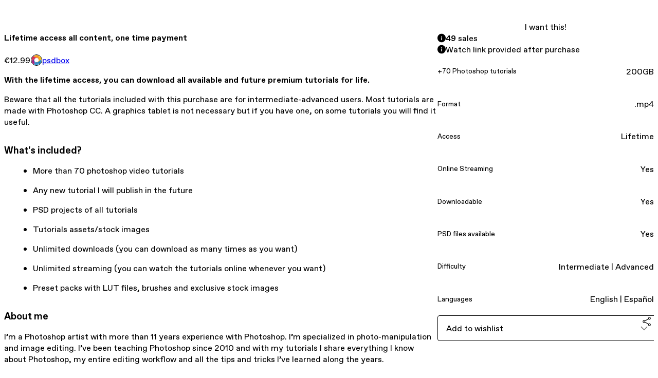

--- FILE ---
content_type: text/html; charset=utf-8
request_url: https://psdbox.gumroad.com/l/lifetime-premium-psdbox
body_size: 6494
content:
<!DOCTYPE html>
<html lang="en">
  <head prefix="og: http://ogp.me/ns# fb: http://ogp.me/ns/fb# gumroad: http://ogp.me/ns/fb/gumroad#">
    <link rel="dns-prefetch" href="//assets.gumroad.com">
    <link rel="dns-prefetch" href="//static-2.gumroad.com">
    <link rel="dns-prefetch" href="//public-files.gumroad.com">
  <title inertia>Lifetime access all content, one time payment</title>
  <meta name="action-cable-url" content="wss://cable.gumroad.com/cable" />
  <link rel="stylesheet" crossorigin="anonymous" href="https://assets.gumroad.com/packs/css/design-c7b1a7fe.css" />
    <style>:root{--accent: 255 117 73;--contrast-accent: 0 0 0;--font-family: "ABC Favorit", "ABC Favorit", sans-serif;--color: 0 0 0;--primary: var(--color);--contrast-primary: 255 255 255;--filled: 255 255 255;--contrast-filled: var(--color);--body-bg: #ffffff;--active-bg: rgb(var(--color) / var(--gray-1));--border-alpha: 1}body{background-color:#ffffff;color:#000;font-family:"ABC Favorit", "ABC Favorit", sans-serif}
</style>

  <meta name="csrf-param" content="authenticity_token" />
<meta name="csrf-token" content="7y7DCe5fF1h_ggUpj5S0dJ_biFMgdXHc-216B1o7CHAXlPsbQcre4IBVlRxGa-UBbUT-JZuxHJ1xwCL-mSELfQ" />
  <meta charset="utf-8">
  <meta content="149071038533330" property="fb:app_id">
  <meta content="http://www.facebook.com/gumroad" property="fb:page_id">
  <meta property="twitter:site" value="@gumroad">
  
    <meta content="Gumroad" property="og:site_name">
    <meta content="https://psdbox.gumroad.com/l/lifetime-premium-psdbox" property="og:url">
    <meta content="With the lifetime access, you can download all available and future premium tutorials for life.Beware that all the tutorials included with this purchase are for intermediate-advanced users. Most tutorials are made with Photoshop CC. A graphics tablet is not necessary but if you have one, on some tutorials you will find it useful.What&#39;s included? More than 70 photoshop video tutorials Any new tutorial I will publish in the future PSD projects of all tutorials Tutorials assets/stock images Unlimited downloads (you can download as many times as you want) Unlimited streaming (you can watch the tutorials online whenever you want) Preset packs with LUT files, brushes and exclusive stock images About meI’m a Photoshop artist with more than 11 years experience with Photoshop. I’m specialized in photo-manipulation and image editing. I’ve been teaching Photoshop since 2010 and with my tutorials I share everything I know about Photoshop, my entire editing workflow and all the tips and tricks I’ve learned along the years.I made tutorials for the Photoshop Creative and Digital Photographer magazines for 3 years. I also teach through SkillShare and I own two YouTube channels with more than 100 thousand followers where I also publish all my free content.Have any questions?Open online chat directly with me" property="og:description">
    <meta content="With the lifetime access, you can download all available and future premium tutorials for life.Beware that all the tutorials included with this purchase are for intermediate-advanced users. Most tutorials are made with Photoshop CC. A graphics tablet is not necessary but if you have one, on some tutorials you will find it useful.What&#39;s included? More than 70 photoshop video tutorials Any new tutorial I will publish in the future PSD projects of all tutorials Tutorials assets/stock images Unlimited downloads (you can download as many times as you want) Unlimited streaming (you can watch the tutorials online whenever you want) Preset packs with LUT files, brushes and exclusive stock images About meI’m a Photoshop artist with more than 11 years experience with Photoshop. I’m specialized in photo-manipulation and image editing. I’ve been teaching Photoshop since 2010 and with my tutorials I share everything I know about Photoshop, my entire editing workflow and all the tips and tricks I’ve learned along the years.I made tutorials for the Photoshop Creative and Digital Photographer magazines for 3 years. I also teach through SkillShare and I own two YouTube channels with more than 100 thousand followers where I also publish all my free content.Have any questions?Open online chat directly with me" name="description">
    <meta content="ealzs" property="product:retailer_item_id">
    <meta content="12.99" property="product:price:amount">
    <meta content="EUR" property="product:price:currency">
    <meta content="gumroad:product" property="og:type">
    <meta property="twitter:card" value="summary_large_image" />
<meta property="twitter:title" value="Lifetime access all content, one time payment" />
<meta property="twitter:domain" value="Gumroad" />
<meta property="twitter:description" value="With the lifetime access, you can download all available and future premium tutorials for life.Beware that all the tutorials included with this purchase are for intermediate-advanced users. Most tu..." />
<meta property="twitter:image" value="https://public-files.gumroad.com/sykqyp2926u5sxnqnks22m5iclox" />

      <link rel="preload" as="image" href="https://public-files.gumroad.com/sykqyp2926u5sxnqnks22m5iclox">
  <meta property="og:image" content="https://public-files.gumroad.com/sykqyp2926u5sxnqnks22m5iclox">
  <meta property="og:image:alt" content="">
  <meta property="og:title" content="Lifetime access all content, one time payment">
  <meta property="gr:google_analytics:enabled" content="true">
  <meta property="gr:fb_pixel:enabled" content="true">
  <meta property="gr:logged_in_user:id" content="">
  <meta property="gr:environment" value="production">
  <meta property="gr:page:type" content="product">
  <meta property="gr:facebook_sdk:enabled" content="true">
  <meta content="initial-scale = 1.0, width = device-width" name="viewport">
  <meta property="stripe:pk" value="pk_live_Db80xIzLPWhKo1byPrnERmym">
  <meta property="stripe:api_version" value="2023-10-16; risk_in_requirements_beta=v1; retrieve_tax_forms_beta=v1;">
  <link href="/opensearch.xml" rel="search" type="application/opensearchdescription+xml" title="Gumroad">
    <link href="https://psdbox.gumroad.com/l/lifetime-premium-psdbox" rel="canonical">


    <link href="https://public-files.gumroad.com/maj2r90jlz40hutrwvc3zdgvei9u" rel="shortcut icon">
</head>

  <body id="product_page" class="group/body mac" style="">
    <div id="design-settings" data-settings="{&quot;font&quot;:{&quot;name&quot;:&quot;ABC Favorit&quot;,&quot;url&quot;:&quot;https://assets.gumroad.com/assets/ABCFavorit-Regular-26182c8c3addf6e4f8889817249c23b22c93233a8212e5e86574459e4dc926e2.woff2&quot;}}" style="display: none;"></div>
    <div id="user-agent-info" data-settings="{&quot;is_mobile&quot;:false}" style="display: none;"></div>
    <div class="react-entry-point" style="display:contents" id="Alert-react-component-e06df086-3f25-4b8a-beec-d0f341c6d637"><div class="fixed top-4 left-1/2 z-100 w-max max-w-[calc(100vw-2rem)] rounded bg-background md:max-w-sm invisible" style="transform:translateX(-50%) translateY(calc(-100% - var(--spacer-4)));transition:all 0.3s ease-out 0.5s"><div role="alert" class="flex items-start gap-2 rounded border border-border p-3"><div class="flex-1"><div></div></div></div></div></div>
      <script type="application/json" class="js-react-on-rails-component" data-component-name="Alert" data-dom-id="Alert-react-component-e06df086-3f25-4b8a-beec-d0f341c6d637">{"initial":null}</script>
      


    <div class="flex flex-col lg:flex-row h-screen">
      <main class="flex-1 flex flex-col lg:h-screen overflow-y-auto">
        <div class="flex-1 flex flex-col">
          


<noscript>
  <div id="javascript-notice">
    <strong>JavaScript is required to buy this product.</strong>
    Enable JavaScript in your browser settings and refresh this page to continue.
  </div>
</noscript>



  <script type="application/json" id="js-react-on-rails-context">{"railsEnv":"production","inMailer":false,"i18nLocale":"en","i18nDefaultLocale":"en","rorVersion":"14.0.4","rorPro":false,"href":"https://psdbox.gumroad.com/l/lifetime-premium-psdbox","location":"/l/lifetime-premium-psdbox","scheme":"https","host":"psdbox.gumroad.com","port":null,"pathname":"/l/lifetime-premium-psdbox","search":null,"httpAcceptLanguage":null,"design_settings":{"font":{"name":"ABC Favorit","url":"https://assets.gumroad.com/assets/ABCFavorit-Regular-26182c8c3addf6e4f8889817249c23b22c93233a8212e5e86574459e4dc926e2.woff2"}},"domain_settings":{"scheme":"https","app_domain":"gumroad.com","root_domain":"gumroad.com","short_domain":"gum.co","discover_domain":"gumroad.com","third_party_analytics_domain":"gumroad-analytics.com","api_domain":"api.gumroad.com"},"user_agent_info":{"is_mobile":false},"logged_in_user":null,"current_seller":null,"csp_nonce":"JbOm5kRAImplO8gU12fNP5TrWaNdpihNLQTu5NogbZA=","locale":"en-US","feature_flags":{"require_email_typo_acknowledgment":true,"disable_stripe_signup":true},"serverSide":false}</script>
<div class="react-entry-point" style="display:contents" id="ProductPage-react-component-9c9a904a-7175-42e1-988a-40ab73f8964a"><section aria-label="Product information bar" class="border-0 bg-background" style="overflow:hidden;padding:0;height:0;transition:var(--transition-duration);flex-shrink:0;position:fixed;top:0;left:0;right:0;z-index:var(--z-index-menubar)"><div class="mx-auto flex max-w-product-page items-center justify-between gap-4 p-4 lg:px-8" style="transition:var(--transition-duration);margin-top:0"><div itemscope="" itemProp="offers" itemType="https://schema.org/Offer" class="flex items-center"><span class="group/tooltip relative inline-grid right"><span aria-describedby=":R4l:" style="display:contents"><div class="relative grid grid-flow-col border border-r-0 border-border"><div class="bg-accent px-2 py-1 text-accent-foreground" itemProp="price" content="12.99">€12.99</div><div class="border-border border-r-transparent border-[calc(0.5lh+--spacing(1))] border-l-1"></div><div class="absolute top-0 right-px bottom-0 border-accent border-r-transparent border-[calc(0.5lh+--spacing(1))] border-l-1"></div></div></span><span role="tooltip" id=":R4l:" class="absolute z-30 hidden w-40 max-w-max rounded-md bg-primary p-3 text-primary-foreground group-focus-within/tooltip:block group-hover/tooltip:block top-1/2 -translate-y-1/2 left-full translate-x-2"><div class="absolute border-6 border-transparent top-1/2 -translate-y-1/2 right-full border-r-primary"></div>€12.99</span></span><link itemProp="url" href="https://psdbox.gumroad.com/l/lifetime-premium-psdbox"/><div itemProp="availability" hidden="">https://schema.org/InStock</div><div itemProp="priceCurrency" hidden="">eur</div><div itemProp="seller" itemType="https://schema.org/Person" hidden=""><div itemProp="name" hidden="">psdbox</div></div></div><h3 class="hidden flex-1 lg:block">Lifetime access all content, one time payment</h3><a href="https://gumroad.com/checkout?product=ealzs&amp;quantity=1" target="_top" style="align-items:unset" class="inline-flex items-center justify-center gap-2 cursor-pointer border border-border rounded font-[inherit] no-underline transition-transform hover:-translate-1 hover:shadow active:translate-0 active:shadow-none disabled:opacity-30 disabled:hover:translate-0 disabled:hover:shadow-none px-4 py-3 text-base leading-[1.4] bg-accent text-accent-foreground">I want this!</a></div></section><section class="border-b border-border"><div class="mx-auto w-full max-w-product-page lg:py-16 p-4 lg:px-8"><article class="relative grid rounded border border-border bg-background lg:grid-cols-[2fr_1fr]"><figure class="group relative col-span-full overflow-hidden rounded-t border-b border-border bg-(image:--product-cover-placeholder) bg-cover" aria-label="Product preview"><button class="absolute top-1/2 z-1 mx-3 h-8 w-8 -translate-y-1/2 items-center justify-center all-unset rounded-full border border-border bg-background hidden group-hover:flex right-0" aria-label="Show next cover"><span class="icon icon-arrow-right"></span></button><div class="flex h-full snap-x snap-mandatory items-center overflow-x-scroll overflow-y-hidden [scrollbar-width:none] [&amp;::-webkit-scrollbar]:hidden" style="aspect-ratio:2.1333333333333333"><div role="tabpanel" id="33b0bcc8ecf36a9e31277307777cfd60" class="mt-0! flex min-h-[1px] flex-[1_0_100%] snap-start justify-center border-0! p-0!"></div><div role="tabpanel" id="240a7b7df4c98235046984d0b7d30137" class="mt-0! flex min-h-[1px] flex-[1_0_100%] snap-start justify-center border-0! p-0!"></div></div><div role="tablist" aria-label="Select a cover" class="absolute bottom-0 flex w-full flex-wrap justify-center gap-2 p-3"><div role="tab" aria-label="Show cover 1" aria-selected="true" aria-controls="33b0bcc8ecf36a9e31277307777cfd60" class="block rounded-full border border-current p-2 bg-current"></div><div role="tab" aria-label="Show cover 2" aria-selected="false" aria-controls="240a7b7df4c98235046984d0b7d30137" class="block rounded-full border border-current bg-background p-2"></div></div></figure><section class="lg:border-r"><header class="grid gap-4 p-6 not-first:border-t"><h1 itemProp="name">Lifetime access all content, one time payment</h1></header><section class="grid grid-cols-[auto_1fr] gap-[1px] border-t border-border p-0 sm:grid-cols-[auto_auto_minmax(max-content,1fr)]"><div class="px-6 py-4 outline outline-offset-0 outline-border"><div itemscope="" itemProp="offers" itemType="https://schema.org/Offer" class="flex items-center"><span class="group/tooltip relative inline-grid right"><span aria-describedby=":Rl79:" style="display:contents"><div class="relative grid grid-flow-col border border-r-0 border-border"><div class="bg-accent px-2 py-1 text-accent-foreground" itemProp="price" content="12.99">€12.99</div><div class="border-border border-r-transparent border-[calc(0.5lh+--spacing(1))] border-l-1"></div><div class="absolute top-0 right-px bottom-0 border-accent border-r-transparent border-[calc(0.5lh+--spacing(1))] border-l-1"></div></div></span><span role="tooltip" id=":Rl79:" class="absolute z-30 hidden w-40 max-w-max rounded-md bg-primary p-3 text-primary-foreground group-focus-within/tooltip:block group-hover/tooltip:block top-1/2 -translate-y-1/2 left-full translate-x-2"><div class="absolute border-6 border-transparent top-1/2 -translate-y-1/2 right-full border-r-primary"></div>€12.99</span></span><link itemProp="url" href="https://psdbox.gumroad.com/l/lifetime-premium-psdbox"/><div itemProp="availability" hidden="">https://schema.org/InStock</div><div itemProp="priceCurrency" hidden="">eur</div><div itemProp="seller" itemType="https://schema.org/Person" hidden=""><div itemProp="name" hidden="">psdbox</div></div></div></div><div class="flex flex-wrap items-center gap-2 px-6 py-4 outline outline-offset-0 outline-border sm:col-[2/-1]"><a href="https://psdbox.gumroad.com/" target="_blank" class="relative flex items-center gap-2" rel="noreferrer"><img class="user-avatar" src="https://public-files.gumroad.com/maj2r90jlz40hutrwvc3zdgvei9u"/>psdbox</a></div></section><section class="border-t border-border p-6"><div class="rich-text"><p><strong>With the lifetime access, you can download all available and future premium tutorials for life.</strong></p><p>Beware that all the tutorials included with this purchase are for intermediate-advanced users. Most tutorials are made with Photoshop CC. A graphics tablet is not necessary but if you have one, on some tutorials you will find it useful.</p><h3>What's included?</h3><ul>
<li>More than 70 photoshop video tutorials </li>
<li>Any new tutorial I will publish in the future</li>
<li>PSD projects of all tutorials</li>
<li>Tutorials assets/stock images</li>
<li>Unlimited downloads (you can download as many times as you want)</li>
<li>Unlimited streaming (you can watch the tutorials online whenever you want)</li>
<li>Preset packs with LUT files, brushes and exclusive stock images</li>
</ul><h3>About me</h3><p>I’m a Photoshop artist with more than 11 years experience with Photoshop. I’m specialized in photo-manipulation and image editing. I’ve been teaching Photoshop since 2010 and with my tutorials I share everything I know about Photoshop, my entire editing workflow and all the tips and tricks I’ve learned along the years.</p><p>I made tutorials for the Photoshop Creative and Digital Photographer magazines for 3 years. I also teach through SkillShare and I own two YouTube channels with more than 100 thousand followers where I also publish all my free content.</p><p><strong>Have any questions?</strong></p><p><a target="_blank" rel="noopener noreferrer nofollow" href="https://www.tidio.com/talk/np7urs9mpahn863ilbfv4wfkowidx6tz">Open online chat directly with me</a></p></div></section></section><section><section class="grid gap-4 p-6 not-first:border-t"><a href="https://gumroad.com/checkout?product=ealzs&amp;quantity=1" target="_top" style="align-items:unset" class="inline-flex items-center justify-center gap-2 cursor-pointer border border-border rounded font-[inherit] no-underline transition-transform hover:-translate-1 hover:shadow active:translate-0 active:shadow-none disabled:opacity-30 disabled:hover:translate-0 disabled:hover:shadow-none px-4 py-3 text-base leading-[1.4] bg-accent text-accent-foreground">I want this!</a><div role="status" class="flex items-start gap-2 rounded border p-3 border-info bg-info/20"><span class="icon icon-info-circle-fill size-[1lh]! text-info" aria-hidden="true"></span><div class="flex-1"><strong>49</strong> <!-- -->sale<!-- -->s</div></div><div role="status" class="flex items-start gap-2 rounded border p-3 border-info bg-info/20"><span class="icon icon-info-circle-fill size-[1lh]! text-info" aria-hidden="true"></span><div class="flex-1">Watch link provided after purchase</div></div><div class="grid divide-y divide-solid divide-border rounded border border-border bg-background"><div class="flex flex-wrap items-center justify-between gap-4 p-4"><h5 class="grow font-bold">+70 Photoshop tutorials</h5><div>200GB</div></div><div class="flex flex-wrap items-center justify-between gap-4 p-4"><h5 class="grow font-bold">Format</h5><div>.mp4</div></div><div class="flex flex-wrap items-center justify-between gap-4 p-4"><h5 class="grow font-bold">Access</h5><div>Lifetime</div></div><div class="flex flex-wrap items-center justify-between gap-4 p-4"><h5 class="grow font-bold">Online Streaming</h5><div>Yes</div></div><div class="flex flex-wrap items-center justify-between gap-4 p-4"><h5 class="grow font-bold">Downloadable</h5><div>Yes</div></div><div class="flex flex-wrap items-center justify-between gap-4 p-4"><h5 class="grow font-bold">PSD files available</h5><div>Yes</div></div><div class="flex flex-wrap items-center justify-between gap-4 p-4"><h5 class="grow font-bold">Difficulty</h5><div>Intermediate | Advanced</div></div><div class="flex flex-wrap items-center justify-between gap-4 p-4"><h5 class="grow font-bold">Languages</h5><div>English | Español</div></div></div><div class="grid grid-cols-[1fr_auto] gap-2"><div class="combobox"><div role="combobox" aria-expanded="false" aria-controls=":R5op9:" tabindex="0" class="input " aria-label="Add to wishlist"><span class="fake-input text-singleline">Add to wishlist</span><span class="icon icon-outline-cheveron-down"></span></div><div hidden=""><datalist id=":R5op9:"><div role="option" id=":R5op9:-0" class=""><div><span class="icon icon-plus"></span> New wishlist</div></div></datalist></div></div><details class="popover toggle"><summary aria-label="Share" aria-haspopup="true" aria-expanded="false"><span class="group/tooltip relative inline-grid bottom"><span aria-describedby=":Rpop9:" style="display:contents"><button class="inline-flex items-center justify-center gap-2 cursor-pointer border border-border rounded text-current font-[inherit] no-underline transition-transform hover:-translate-1 hover:shadow active:translate-0 active:shadow-none disabled:opacity-30 disabled:hover:translate-0 disabled:hover:shadow-none px-4 py-3 text-base leading-[1.4] bg-transparent" type="button" aria-label="Share"><span class="icon icon-share"></span></button></span><span role="tooltip" id=":Rpop9:" class="absolute z-30 hidden w-40 max-w-max rounded-md bg-primary p-3 text-primary-foreground group-focus-within/tooltip:block group-hover/tooltip:block left-1/2 -translate-x-1/2 top-full translate-y-2"><div class="absolute border-6 border-transparent left-1/2 -translate-x-1/2 bottom-full border-b-primary"></div>Share</span></span></summary><div class="dropdown" style="translate:min(0px - 100% - var(--spacer-4), 0px);max-width:calc(0px - 2 * var(--spacer-4))"><div class="grid grid-cols-1 gap-4"><a href="https://twitter.com/intent/tweet?url=https%3A%2F%2Fpsdbox.gumroad.com%2Fl%2Flifetime-premium-psdbox&amp;text=Buy%20Lifetime%20access%20all%20content%2C%20one%20time%20payment%20on%20%40Gumroad" target="_blank" rel="noopener noreferrer" class="inline-flex items-center justify-center gap-2 cursor-pointer border rounded font-[inherit] no-underline transition-transform hover:-translate-1 hover:shadow active:translate-0 active:shadow-none disabled:opacity-30 disabled:hover:translate-0 disabled:hover:shadow-none px-4 py-3 text-base leading-[1.4] bg-black text-white border-black"><span class="brand-icon brand-icon-twitter"></span>Share on X</a><a href="https://www.facebook.com/sharer/sharer.php?u=https%3A%2F%2Fpsdbox.gumroad.com%2Fl%2Flifetime-premium-psdbox&amp;quote=Lifetime%20access%20all%20content%2C%20one%20time%20payment" target="_blank" rel="noopener noreferrer" class="inline-flex items-center justify-center gap-2 cursor-pointer border rounded font-[inherit] no-underline transition-transform hover:-translate-1 hover:shadow active:translate-0 active:shadow-none disabled:opacity-30 disabled:hover:translate-0 disabled:hover:shadow-none px-4 py-3 text-base leading-[1.4] bg-[#4267b2] text-white border-[#4267b2]"><span class="brand-icon brand-icon-facebook"></span>Share on Facebook</a><span class="group/tooltip relative inline-grid bottom"><span aria-describedby=":R79op9:" style="display:contents"><span class="contents"><button class="inline-flex items-center justify-center gap-2 cursor-pointer border border-border rounded text-current font-[inherit] no-underline transition-transform hover:-translate-1 hover:shadow active:translate-0 active:shadow-none disabled:opacity-30 disabled:hover:translate-0 disabled:hover:shadow-none px-4 py-3 text-base leading-[1.4] bg-transparent" type="button" aria-label="Copy product URL"><span class="icon icon-link"></span> Copy link</button></span></span><span role="tooltip" id=":R79op9:" class="absolute z-30 hidden w-40 max-w-max rounded-md bg-primary p-3 text-primary-foreground group-focus-within/tooltip:block group-hover/tooltip:block left-1/2 -translate-x-1/2 top-full translate-y-2"><div class="absolute border-6 border-transparent left-1/2 -translate-x-1/2 bottom-full border-b-primary"></div>Copy product URL</span></span></div></div></details></div></section></section></article></div></section><footer class="px-4 py-8 text-center lg:py-16"><div>Powered by <a href="https://gumroad.com/" class="logo-full" aria-label="Gumroad"></a></div></footer></div>
      <script type="application/json" class="js-react-on-rails-component" data-component-name="ProductPage" data-dom-id="ProductPage-react-component-9c9a904a-7175-42e1-988a-40ab73f8964a">{"product":{"id":"0GRiofjYGEag1KcPa9frUA==","permalink":"ealzs","name":"Lifetime access all content, one time payment","seller":{"id":"1289823704688","name":"psdbox","avatar_url":"https://public-files.gumroad.com/maj2r90jlz40hutrwvc3zdgvei9u","profile_url":"https://psdbox.gumroad.com/"},"collaborating_user":null,"covers":[{"url":"https://public-files.gumroad.com/sykqyp2926u5sxnqnks22m5iclox","original_url":"https://public-files.gumroad.com/sdq5n80rk83j4w1qnp60usg0a324","thumbnail":null,"id":"33b0bcc8ecf36a9e31277307777cfd60","type":"image","filetype":"jpg","width":670,"height":314,"native_width":1920,"native_height":900},{"url":"https://www.youtube.com/embed/BMJjZtvM5IY?list=PL6stX7cWa3H0tyJdzV11_fSWVCL3vl9cB","original_url":"https://www.youtube.com/embed/BMJjZtvM5IY?list=PL6stX7cWa3H0tyJdzV11_fSWVCL3vl9cB","thumbnail":"https://i.ytimg.com/vi/BMJjZtvM5IY/hqdefault.jpg","id":"240a7b7df4c98235046984d0b7d30137","type":"oembed","filetype":null,"width":356,"height":200,"native_width":356,"native_height":200}],"main_cover_id":"33b0bcc8ecf36a9e31277307777cfd60","thumbnail_url":"https://public-files.gumroad.com/ceb5nto8er7qk3323rzq852j7tg8","quantity_remaining":null,"long_url":"https://psdbox.gumroad.com/l/lifetime-premium-psdbox","is_sales_limited":false,"ratings":null,"custom_button_text_option":"i_want_this_prompt","is_compliance_blocked":false,"is_published":true,"is_stream_only":false,"streamable":true,"sales_count":49,"summary":null,"attributes":[{"name":"+70 Photoshop tutorials","value":"200GB"},{"name":"Format","value":".mp4"},{"name":"Access","value":"Lifetime"},{"name":"Online Streaming","value":"Yes"},{"name":"Downloadable","value":"Yes"},{"name":"PSD files available","value":"Yes"},{"name":"Difficulty","value":"Intermediate | Advanced"},{"name":"Languages","value":"English | Español"}],"description_html":"\u003cp\u003e\u003cstrong\u003eWith the lifetime access, you can download all available and future premium tutorials for life.\u003c/strong\u003e\u003c/p\u003e\u003cp\u003eBeware that all the tutorials included with this purchase are for intermediate-advanced users. Most tutorials are made with Photoshop CC. A graphics tablet is not necessary but if you have one, on some tutorials you will find it useful.\u003c/p\u003e\u003ch3\u003eWhat's included?\u003c/h3\u003e\u003cul\u003e\n\u003cli\u003eMore than 70 photoshop video tutorials \u003c/li\u003e\n\u003cli\u003eAny new tutorial I will publish in the future\u003c/li\u003e\n\u003cli\u003ePSD projects of all tutorials\u003c/li\u003e\n\u003cli\u003eTutorials assets/stock images\u003c/li\u003e\n\u003cli\u003eUnlimited downloads (you can download as many times as you want)\u003c/li\u003e\n\u003cli\u003eUnlimited streaming (you can watch the tutorials online whenever you want)\u003c/li\u003e\n\u003cli\u003ePreset packs with LUT files, brushes and exclusive stock images\u003c/li\u003e\n\u003c/ul\u003e\u003ch3\u003eAbout me\u003c/h3\u003e\u003cp\u003eI’m a Photoshop artist with more than 11 years experience with Photoshop. I’m specialized in photo-manipulation and image editing. I’ve been teaching Photoshop since 2010 and with my tutorials I share everything I know about Photoshop, my entire editing workflow and all the tips and tricks I’ve learned along the years.\u003c/p\u003e\u003cp\u003eI made tutorials for the Photoshop Creative and Digital Photographer magazines for 3 years. I also teach through SkillShare and I own two YouTube channels with more than 100 thousand followers where I also publish all my free content.\u003c/p\u003e\u003cp\u003e\u003cstrong\u003eHave any questions?\u003c/strong\u003e\u003c/p\u003e\u003cp\u003e\u003ca target=\"_blank\" rel=\"noopener noreferrer nofollow\" href=\"https://www.tidio.com/talk/np7urs9mpahn863ilbfv4wfkowidx6tz\"\u003eOpen online chat directly with me\u003c/a\u003e\u003c/p\u003e","currency_code":"eur","price_cents":1299,"rental_price_cents":null,"pwyw":null,"eligible_for_installment_plans":true,"allow_installment_plan":false,"installment_plan":null,"is_legacy_subscription":false,"is_tiered_membership":false,"is_physical":false,"custom_view_content_button_text":null,"is_multiseat_license":false,"hide_sold_out_variants":false,"native_type":"digital","preorder":null,"duration_in_months":null,"rental":null,"is_quantity_enabled":false,"free_trial":null,"recurrences":null,"options":[],"analytics":{"google_analytics_id":"G-CL1RD7V1PE","facebook_pixel_id":"","free_sales":true},"has_third_party_analytics":false,"ppp_details":null,"can_edit":false,"refund_policy":null,"bundle_products":[],"public_files":[],"audio_previews_enabled":true},"discount_code":null,"purchase":null,"wishlists":[],"currency_code":"usd","show_ratings_filter":true,"creator_profile":{"external_id":"1289823704688","avatar_url":"https://public-files.gumroad.com/maj2r90jlz40hutrwvc3zdgvei9u","name":"psdbox","twitter_handle":null,"subdomain":"psdbox.gumroad.com"},"sections":[],"main_section_index":0}</script>
      


        </div>
      </main>
    </div>
    <script src="https://assets.gumroad.com/assets/application-cbf244e9109e70d7b04497041636f00173a1e588f9b879b3a3ef11f8dfb86e5c.js" type="3412f7d02753bcc7f2860a3b-text/javascript"></script>
    
        <script src="https://assets.gumroad.com/packs/js/webpack-runtime-dd745e2b887e25e2e522.js" defer="defer" type="3412f7d02753bcc7f2860a3b-text/javascript"></script>
<script src="https://assets.gumroad.com/packs/js/webpack-commons-e0dfba1bc7a7d653b11c.js" defer="defer" type="3412f7d02753bcc7f2860a3b-text/javascript"></script>
<script src="https://assets.gumroad.com/packs/js/4310-a6ea57d682e146df25d2.js" defer="defer" type="3412f7d02753bcc7f2860a3b-text/javascript"></script>
<script src="https://assets.gumroad.com/packs/js/product-330b58125e8cef01fc29.js" defer="defer" type="3412f7d02753bcc7f2860a3b-text/javascript"></script>

  <script src="/cdn-cgi/scripts/7d0fa10a/cloudflare-static/rocket-loader.min.js" data-cf-settings="3412f7d02753bcc7f2860a3b-|49" defer></script><script defer src="https://static.cloudflareinsights.com/beacon.min.js/vcd15cbe7772f49c399c6a5babf22c1241717689176015" integrity="sha512-ZpsOmlRQV6y907TI0dKBHq9Md29nnaEIPlkf84rnaERnq6zvWvPUqr2ft8M1aS28oN72PdrCzSjY4U6VaAw1EQ==" nonce="JbOm5kRAImplO8gU12fNP5TrWaNdpihNLQTu5NogbZA=" data-cf-beacon='{"rayId":"9c42d0504c44a9fe","version":"2025.9.1","serverTiming":{"name":{"cfExtPri":true,"cfEdge":true,"cfOrigin":true,"cfL4":true,"cfSpeedBrain":true,"cfCacheStatus":true}},"token":"5070e21320304a1ba2b0a42ce9682840","b":1}' crossorigin="anonymous"></script>
</body>
</html>
